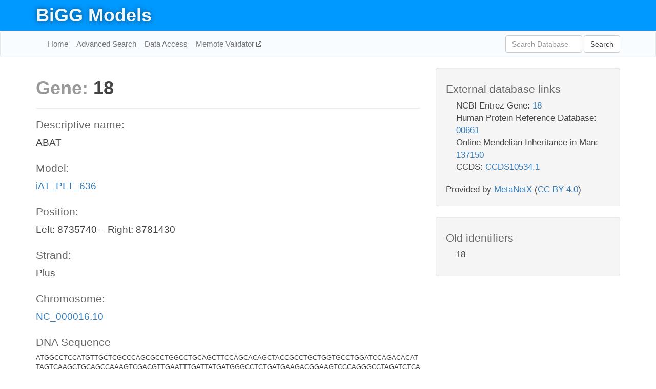

--- FILE ---
content_type: text/html; charset=UTF-8
request_url: http://bigg.ucsd.edu/models/iAT_PLT_636/genes/18
body_size: 4407
content:
<!DOCTYPE html>
<html lang="en">
  <head>
    <title>BiGG Gene 18</title>

    <!-- Bootstrap and jQuery -->
    <script src="//code.jquery.com/jquery-1.9.1.min.js"></script>
    <script src="//netdna.bootstrapcdn.com/bootstrap/3.3.6/js/bootstrap.min.js"></script>
    <link rel="stylesheet" href="//netdna.bootstrapcdn.com/bootstrap/3.3.6/css/bootstrap.min.css"/>
    <link rel="stylesheet" href="//netdna.bootstrapcdn.com/font-awesome/4.0.3/css/font-awesome.min.css"/>

    <!-- BiGG styles and js -->
    <script src="/static/js/script.js"></script>
    <script src="/static/js/question_mark.js"></script>
    <link rel="stylesheet" href="/static/css/style.css"/>

    <!-- Favicon -->
    <link rel="icon" type="image/png" href="/static/assets/favicon.ico">

    <meta charset="utf-8"/>
    <meta name="viewport" content="width=device-width, initial-scale=1.0, maximum-scale=1.0, user-scalable=no"/>
    <meta name="google" content="notranslate">
    <meta name="description" content="Gene 18 (ABAT) in iAT_PLT_636.">
    <meta http-equiv="Content-Language" content="en">

    <script>
 (function(i,s,o,g,r,a,m){i['GoogleAnalyticsObject']=r;i[r]=i[r]||function(){
     (i[r].q=i[r].q||[]).push(arguments)},i[r].l=1*new Date();a=s.createElement(o),
                          m=s.getElementsByTagName(o)[0];a.async=1;a.src=g;m.parentNode.insertBefore(a,m)
 })(window,document,'script','//www.google-analytics.com/analytics.js','ga');

 ga('create', 'UA-129739-10', 'auto');
 ga('send', 'pageview');
</script>
  </head>
  <body>
    
      <div id="nav-title-background">
        <div class="container">
          <div id="nav-title">
            <h1><a href="/">BiGG Models</a></h1>
          </div>
        </div>
      </div>

      <div class="navbar navbar-default" role="navigation">
        <div class="container">
          <div class="navbar-header">
            <button type="button" class="navbar-toggle" data-toggle="collapse" data-target=".navbar-collapse">
              <span class="sr-only">Toggle navigation</span>
              <span class="icon-bar"></span>
              <span class="icon-bar"></span>
              <span class="icon-bar"></span>
            </button>
            <!--<a class="navbar-brand" href="http://gcrg.ucsd.edu/"><strong>SBRG</strong></a>-->
          </div>

          <div class="navbar-collapse collapse ">

            <ul class="nav navbar-nav navbar-left">

              <li><a href="/">Home</a></li>
              <li><a href="/advanced_search">Advanced Search</a></li>
              <li><a href="/data_access">Data Access</a></li>
              <li><a href="https://memote.io" target="_blank" class="link-out">
                Memote Validator
              </a></li>

            </ul>
            <ul class="nav navbar-nav navbar-right">

              <form id="search-form" class="navbar-form" action="/search" method="get">
                <div class="form-group" style="display: inline; margin-right: 3px;">
                  <input id="search" type="text" name="query"
                         class="form-control" placeholder="Search Database"
                         style="width:150px;" />
                </div>
                <button type="submit" class="btn btn-default">Search</button>
              </form>
            </ul>

          </div>
        </div>
      </div>

    

    <div class="container">
      <div class="row">
        <div class="col-lg-12" >
          
  <div class="row">
    <div class="col-lg-8">
      <h1><span class="light">Gene: </span>18</h1>

      <hr>

      <h4>Descriptive name: </h4>
      <p>ABAT</p>

      <h4>Model: </h4>
      <p><a href="/models/iAT_PLT_636">iAT_PLT_636</a></p>

      
        <h4>Position: </h4>
        <p>Left: 8735740 – Right: 8781430</p>

        <h4>Strand: </h4>
        <p>Plus</p>

        <h4>Chromosome: </h4>
        <p><a href="/genomes/ncbi_assembly:GCF_000001405.33#NC_000016.10">NC_000016.10</a></p>

        
          <h4>DNA Sequence</h4>
          <p class="sequence">[base64]</p>
        

        
          <h4>Protein Sequence</h4>
          <p class="sequence">[base64]</p>
        

      

      <h4> Associated reactions: </h4>
      <div class="panel panel-default">
        <div class="table table-hover">
          <div class="table-header">
            <div class="table-row">
              <div class="table-cell" style="width: 20%">BiGG ID</div>
              <div class="table-cell" style="width: 40%">Name</div>
              <div class="table-cell" style="width: 40%">Gene reaction rule</div>
            </div>
          </div>
          <div>
            
            <a href="/models/iAT_PLT_636/reactions/APAT2rm">
              <div class="table-row">
                <div class="table-cell" style="width: 20%">APAT2rm</div>
                <div class="table-cell" style="width: 40%">3-Aminopropanoate:2-oxoglutarate aminotransferase (m)</div>
                <div class="table-cell" style="width: 40%">18</div>
              </div>
            </a>
            
            <a href="/models/iAT_PLT_636/reactions/ABTArm">
              <div class="table-row">
                <div class="table-cell" style="width: 20%">ABTArm</div>
                <div class="table-cell" style="width: 40%">4-aminobutyrate transaminase, reversible (mitochondrial)</div>
                <div class="table-cell" style="width: 40%">18</div>
              </div>
            </a>
            
          </div>
        </div>
      </div>

      <hr class="section-break">
<h3>
  <a href="https://github.com/SBRG/bigg_models/issues/new" target="_blank" id="comment-link">
    Report an error on this page
  </a>
  
    
      <a tabindex="0" role="button" type="button" class="btn btn-default btn-xs"
   style="position: relative; top: -8px; padding: 0.2em; height: 1.8em;" data-trigger="click"
   data-toggle="popover" data-placement="bottom"
   data-title="Reporting errors"
   data-content="You will need an account on GitHub to report the error. If you prefer not to sign up for GitHub, please send your report to Zachary King <zaking@ucsd.edu>.">
   ?
</a>
    
   
</h3>

    </div>

    <!-- Side bar -->
    <div class="col-lg-4">
      <div class="well database-well">
  <h4>External database links</h4>
  <ul class="list-unstyled">
    
      <li>NCBI Entrez Gene:
        
          <a href="http://identifiers.org/ncbigene/18" target="_blank">18</a>
        
      </li>
    
      <li>Human Protein Reference Database:
        
          <a href="http://identifiers.org/hprd/00661" target="_blank">00661</a>
        
      </li>
    
      <li>Online Mendelian Inheritance in Man:
        
          <a href="http://identifiers.org/omim/137150" target="_blank">137150</a>
        
      </li>
    
      <li>CCDS:
        
          <a href="http://identifiers.org/ccds/CCDS10534.1" target="_blank">CCDS10534.1</a>
        
      </li>
    
  </ul>
  
  <p style="font-size: 17px; margin: 20px 0 0 0">
    Provided by <a href="http://metanetx.org">MetaNetX</a>
    (<a href="https://creativecommons.org/licenses/by/4.0">CC BY 4.0</a>)
  </p>
  
</div>
      <div class="well database-well">
  <h4>Old identifiers</h4>
  <ul class="list-unstyled">
    18
  </ul>
</div>
    </div>

        </div>
      </div>

      <footer class="row">
        <div class="col-lg-12" style="margin:60px 0;">
          <hr>
          <p style="font-size: 15px;">
  Latest BiGG Models publication:
  <br/><br/>
  King ZA, Lu JS, Dräger A, Miller PC, Federowicz S, Lerman JA, Ebrahim A,
  Palsson BO, and Lewis NE. <b>BiGG Models: A platform for
  integrating, standardizing, and sharing genome-scale models</b>
  (2016) Nucleic Acids Research 44(D1):D515-D522.
  doi:<a href="http://dx.doi.org/10.1093/nar/gkv1049" target="_blank">10.1093/nar/gkv1049</a>
</p>
          <hr>
          <p>Copyright &copy; 2019 The Regents of the University of California.</p>
        </div>
      </footer>
    </div>

    <script src="//cdnjs.cloudflare.com/ajax/libs/typeahead.js/0.11.1/typeahead.bundle.min.js"></script>
<link href="/static/css/typeahead.css" rel="stylesheet"/>
<script>
 var bh = new Bloodhound({
   datumTokenizer: Bloodhound.tokenizers.whitespace,
   queryTokenizer: Bloodhound.tokenizers.whitespace,
   remote: {
     url: '/autocomplete?query=%QUERY',
     wildcard: '%QUERY',
   },
 })
   $('#search').typeahead({
     minLength: 3,
     highlight: true,
     hint: true,
   }, {
     name: 'search',
     source: bh,
   }).bind('typeahead:select', function (event, suggestion) {
     $('#search-form').trigger('submit')
   }).keypress(function (event) {
     if (event.keyCode == 13)
       $('#search-form').trigger('submit')
   })
</script>
  </body>
</html>